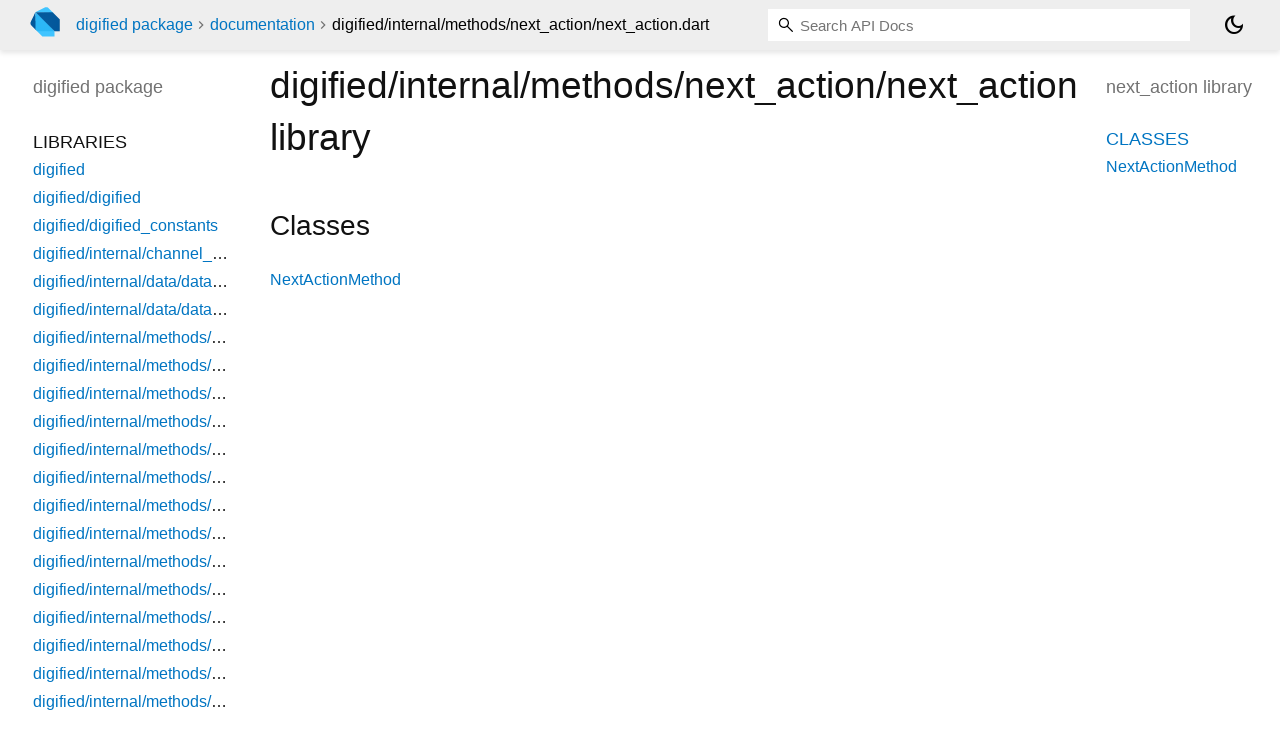

--- FILE ---
content_type: text/html; charset="utf-8"
request_url: https://pub.dev/documentation/digified/latest/digified_internal_methods_next_action_next_action/
body_size: 1540
content:
<!DOCTYPE html>
<html lang="en"><head><script type="text/javascript" src="https://www.googletagmanager.com/gtm.js?id=GTM-MX6DBN9" async="async"></script><script type="text/javascript" src="/static/hash-jc089k83/js/gtm.js"></script><meta charset="utf-8"/><meta http-equiv="X-UA-Compatible" content="IE=edge"/><meta name="viewport" content="width=device-width, height=device-height, initial-scale=1, user-scalable=no"/><meta name="generator" content="made with love by dartdoc"/><meta name="description" content="next_action library API docs, for the Dart programming language."/><title>next_action library - Dart API</title><link rel="canonical" href="https://pub.dev/documentation/digified/latest/digified_internal_methods_next_action_next_action"/><link rel="preconnect" href="https://fonts.gstatic.com"/><link rel="stylesheet" href="https://fonts.googleapis.com/css2?family=Roboto+Mono:ital,wght@0,300;0,400;0,500;0,700;1,400&amp;display=swap"/><link rel="stylesheet" href="https://fonts.googleapis.com/css2?family=Material+Symbols+Outlined:opsz,wght,FILL,GRAD@24,400,0,0"/><link rel="stylesheet" href="/static/hash-jc089k83/css/dartdoc.css"/><link rel="icon" href="/favicon.ico?hash=nk4nss8c7444fg0chird9erqef2vkhb8"/></head><body class="light-theme" data-base-href="../" data-using-base-href="false"><noscript><iframe src="https://www.googletagmanager.com/ns.html?id=GTM-MX6DBN9" height="0" width="0" style="display:none;visibility:hidden"></iframe></noscript><script src="/static/hash-jc089k83/js/dark-init.js"></script><div id="overlay-under-drawer"></div><header id="title"><span id="sidenav-left-toggle" class="material-symbols-outlined" role="button" tabindex="0">menu</span><a class="hidden-xs" href="/"><img src="/static/hash-jc089k83/img/dart-logo.svg" alt="" width="30" height="30" role="presentation" aria-label="Go to the landing page of pub.dev" style="height: 30px; margin-right: 1em;"/></a><ol class="breadcrumbs gt-separated dark hidden-xs"><li><a href="/packages/digified">digified package</a></li><li><a href="../index.html">documentation</a></li><li class="self-crumb">digified&#47;internal&#47;methods&#47;next_action&#47;next_action.dart</li></ol><div class="self-name">digified&#47;internal&#47;methods&#47;next_action&#47;next_action.dart</div><form class="search navbar-right" role="search"><input id="search-box" class="form-control typeahead" type="text" placeholder="Loading search..." autocomplete="off"/></form><button id="theme-button" class="toggle" aria-label="Light and dark mode toggle" title="Toggle between light and dark mode"><span id="dark-theme-button" class="material-symbols-outlined" aria-hidden="true">dark_mode</span><span id="light-theme-button" class="material-symbols-outlined" aria-hidden="true">light_mode</span></button></header><main><div id="dartdoc-main-content" class="main-content" data-above-sidebar="" data-below-sidebar="digified_internal_methods_next_action_next_action/digified_internal_methods_next_action_next_action-library-sidebar.html">
  
    <div>
      

      <h1>
        <span class="kind-library">digified/internal/methods/next_action/next_action</span>
        library 
 

      </h1>
    </div>

    


    <div class="summary offset-anchor" id="classes">
      <h2>Classes</h2>
      <dl>
          <dt id="NextActionMethod">
  <span class="name "><a href="../digified_internal_methods_next_action_next_action/NextActionMethod-class.html">NextActionMethod</a></span> 

</dt>
<dd>
  
</dd>

      </dl>
    </div>









  </div><div id="dartdoc-sidebar-left" class="sidebar sidebar-offcanvas-left"><header id="header-search-sidebar" class="hidden-l"><form class="search-sidebar" role="search"><input id="search-sidebar" class="form-control typeahead" type="text" placeholder="Loading search..." autocomplete="off"/></form></header><ol id="sidebar-nav" class="breadcrumbs gt-separated dark hidden-l"><li><a href="/packages/digified">digified package</a></li><li><a href="../index.html">documentation</a></li><li class="self-crumb">digified&#47;internal&#47;methods&#47;next_action&#47;next_action.dart</li></ol>
    <!-- The search input and breadcrumbs below are only responsively visible at low resolutions. -->



    <h5><span class="package-name">digified</span> <span class="package-kind">package</span></h5>
    <ol>
      <li class="section-title">Libraries</li>
      <li><a href="../digified/">digified</a></li>
      <li><a href="../digified_digified/">digified/digified</a></li>
      <li><a href="../digified_digified_constants/">digified/digified_constants</a></li>
      <li><a href="../digified_internal_channel_handler/">digified/internal/channel_handler</a></li>
      <li><a href="../digified_internal_data_data_models/">digified/internal/data/data_models</a></li>
      <li><a href="../digified_internal_data_data_models_constants/">digified/internal/data/data_models_constants</a></li>
      <li><a href="../digified_internal_methods_base/">digified/internal/methods/base</a></li>
      <li><a href="../digified_internal_methods_cancel_capture_cancel_capture/">digified/internal/methods/cancel_capture/cancel_capture</a></li>
      <li><a href="../digified_internal_methods_cancel_capture_constants/">digified/internal/methods/cancel_capture/constants</a></li>
      <li><a href="../digified_internal_methods_capture_capture/">digified/internal/methods/capture/capture</a></li>
      <li><a href="../digified_internal_methods_capture_constants/">digified/internal/methods/capture/constants</a></li>
      <li><a href="../digified_internal_methods_final_status_constants/">digified/internal/methods/final_status/constants</a></li>
      <li><a href="../digified_internal_methods_final_status_final_status/">digified/internal/methods/final_status/final_status</a></li>
      <li><a href="../digified_internal_methods_initialize_constants/">digified/internal/methods/initialize/constants</a></li>
      <li><a href="../digified_internal_methods_initialize_initialize/">digified/internal/methods/initialize/initialize</a></li>
      <li><a href="../digified_internal_methods_next_action_constants/">digified/internal/methods/next_action/constants</a></li>
      <li><a href="../digified_internal_methods_next_action_next_action/">digified/internal/methods/next_action/next_action</a></li>
      <li><a href="../digified_internal_methods_reset_sequence_constants/">digified/internal/methods/reset_sequence/constants</a></li>
      <li><a href="../digified_internal_methods_reset_sequence_reset_sequence/">digified/internal/methods/reset_sequence/reset_sequence</a></li>
      <li><a href="../digified_internal_methods_send_constants/">digified/internal/methods/send/constants</a></li>
      <li><a href="../digified_internal_methods_send_send/">digified/internal/methods/send/send</a></li>
      <li><a href="../digified_widgets_digified_wrapper/">digified/widgets/digified_wrapper</a></li>
</ol>

  </div><div id="dartdoc-sidebar-right" class="sidebar sidebar-offcanvas-right">
    <h5>next_action library</h5>
  </div></main><footer><span class="no-break">digified 0.0.1</span></footer><script src="/static/hash-jc089k83/dartdoc/resources/highlight.pack.js"></script><script src="/static/hash-jc089k83/dartdoc/resources/docs.dart.js"></script></body></html>

--- FILE ---
content_type: text/html; charset="utf-8"
request_url: https://pub.dev/documentation/digified/latest/digified_internal_methods_next_action_next_action/digified_internal_methods_next_action_next_action-library-sidebar.html
body_size: -1163
content:
<ol>
      <li class="section-title"><a href="digified_internal_methods_next_action_next_action/#classes">Classes</a></li>
        <li><a href="digified_internal_methods_next_action_next_action/NextActionMethod-class.html">NextActionMethod</a></li>









</ol>
